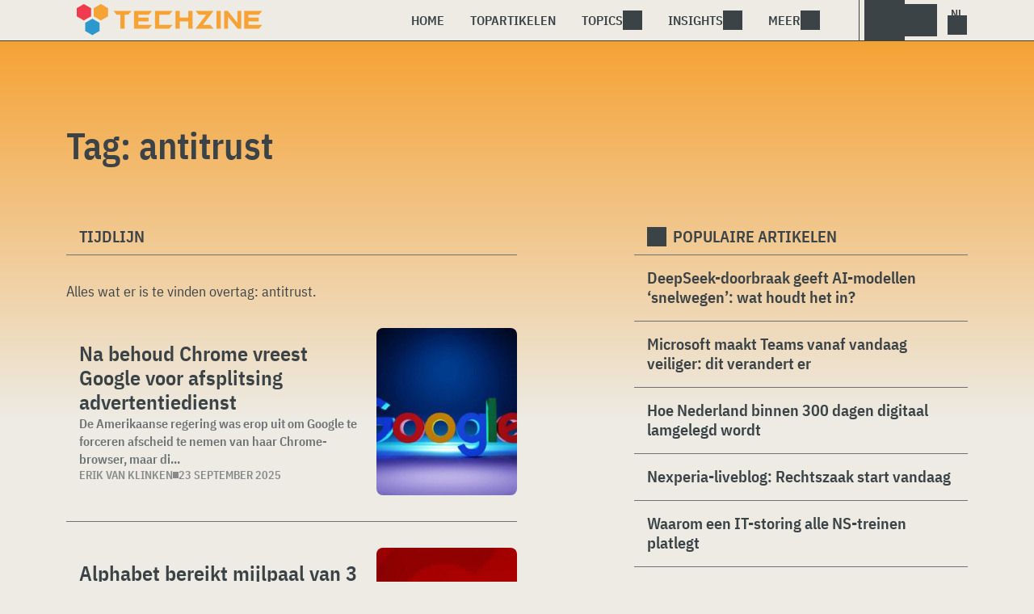

--- FILE ---
content_type: text/html; charset=UTF-8
request_url: https://www.techzine.nl/tag/antitrust/
body_size: 12362
content:
<!DOCTYPE html>
<html class="theme-light" lang="nl-NL" prefix="og: http://ogp.me/ns#">
<head>
<meta charset="UTF-8">
<meta name="viewport" content="width=device-width, initial-scale=1">
<meta name="referrer" content="always">
    <link rel="apple-touch-icon" sizes="180x180" href="/wp-content/icons/apple-touch-icon.png">
    <link rel="icon" type="image/png" sizes="32x32" href="/wp-content/icons/favicon-32x32.png">
    <link rel="icon" type="image/png" sizes="16x16" href="/wp-content/icons/favicon-16x16.png">
    <link rel="manifest" href="/wp-content/icons/site.webmanifest">
    <link rel="mask-icon" href="/wp-content/icons/safari-pinned-tab.svg" color="#f6a234">
    <link rel="shortcut icon" href="/wp-content/icons/favicon.ico">
    <meta name="msapplication-TileColor" content="#f6a234">
    <meta name="msapplication-config" content="/wp-content/icons/browserconfig.xml">
    <meta name="theme-color" content="#f6a234">
    <link rel="profile" href="http://gmpg.org/xfn/11">
    <link rel="preconnect" href="https://cdn-cookieyes.com" />
<link rel="preconnect" href="https://service.techzine.nl" />
<link rel="preconnect" href="https://www.ictmagazine.nl" />
<link rel="preconnect" href="https://media.dolphin.pub" />
<link rel="preconnect" href="https://snap.licdn.com" /><meta name='robots' content='noindex, follow' />

	<!-- This site is optimized with the Yoast SEO Premium plugin v26.4 (Yoast SEO v26.4) - https://yoast.com/wordpress/plugins/seo/ -->
	<title>antitrust Archieven - Techzine.nl</title>
	<meta name="description" content="Een overzicht van alle artikelen met de Tag: antitrust" />
	<meta property="og:locale" content="nl_NL" />
	<meta property="og:type" content="article" />
	<meta property="og:title" content="antitrust Archieven" />
	<meta property="og:description" content="Een overzicht van alle artikelen met de Tag: antitrust" />
	<meta property="og:url" content="https://www.techzine.nl/tag/antitrust/" />
	<meta property="og:site_name" content="Techzine.nl" />
	<meta property="og:image" content="https://www.techzine.nl/wp-content/uploads/2022/03/logo.png" />
	<meta property="og:image:width" content="1176" />
	<meta property="og:image:height" content="200" />
	<meta property="og:image:type" content="image/png" />
	<meta name="twitter:card" content="summary_large_image" />
	<meta name="twitter:site" content="@techzine" />
	<script type="application/ld+json" class="yoast-schema-graph">{"@context":"https://schema.org","@graph":[{"@type":"CollectionPage","@id":"https://www.techzine.nl/tag/antitrust/","url":"https://www.techzine.nl/tag/antitrust/","name":"antitrust Archieven - Techzine.nl","isPartOf":{"@id":"https://www.techzine.nl/#website"},"primaryImageOfPage":{"@id":"https://www.techzine.nl/tag/antitrust/#primaryimage"},"image":{"@id":"https://www.techzine.nl/tag/antitrust/#primaryimage"},"thumbnailUrl":"https://www.techzine.nl/wp-content/uploads/2025/09/google.jpg","description":"Een overzicht van alle artikelen met de Tag: antitrust","breadcrumb":{"@id":"https://www.techzine.nl/tag/antitrust/#breadcrumb"},"inLanguage":"nl-NL"},{"@type":"ImageObject","inLanguage":"nl-NL","@id":"https://www.techzine.nl/tag/antitrust/#primaryimage","url":"https://www.techzine.nl/wp-content/uploads/2025/09/google.jpg","contentUrl":"https://www.techzine.nl/wp-content/uploads/2025/09/google.jpg","width":1065,"height":666,"caption":"Het Google-logo in veelkleurige 3D-letters wordt weergegeven tegen een blauwe achtergrond met kleurverloop en een zachte schaduw eronder."},{"@type":"BreadcrumbList","@id":"https://www.techzine.nl/tag/antitrust/#breadcrumb","itemListElement":[{"@type":"ListItem","position":1,"name":"Techzine","item":"https://www.techzine.nl/"},{"@type":"ListItem","position":2,"name":"antitrust"}]},{"@type":"WebSite","@id":"https://www.techzine.nl/#website","url":"https://www.techzine.nl/","name":"Techzine.nl","description":"Your single source of truth","publisher":{"@id":"https://www.techzine.nl/#organization"},"potentialAction":[{"@type":"SearchAction","target":{"@type":"EntryPoint","urlTemplate":"https://www.techzine.nl/?s={search_term_string}"},"query-input":{"@type":"PropertyValueSpecification","valueRequired":true,"valueName":"search_term_string"}}],"inLanguage":"nl-NL"},{"@type":"Organization","@id":"https://www.techzine.nl/#organization","name":"Techzine","alternateName":"Dolphin Publications","url":"https://www.techzine.nl/","logo":{"@type":"ImageObject","inLanguage":"nl-NL","@id":"https://www.techzine.nl/#/schema/logo/image/","url":"https://www.techzine.nl/wp-content/uploads/2024/07/icon.png","contentUrl":"https://www.techzine.nl/wp-content/uploads/2024/07/icon.png","width":500,"height":500,"caption":"Techzine"},"image":{"@id":"https://www.techzine.nl/#/schema/logo/image/"},"sameAs":["https://www.facebook.com/techzinenl/","https://x.com/techzine","https://www.instagram.com/techzine/","https://www.linkedin.com/company/techzine-nl","https://www.youtube.com/user/techzine"],"description":"Uitgever van meerdere IT-titels in meerdere talen; Techzine en ICTMagazine","email":"info@dolphin.pub","telephone":"+31736233237","legalName":"Dolphin Publications B.V.","foundingDate":"2002-09-26","vatID":"NL861392978B01","numberOfEmployees":{"@type":"QuantitativeValue","minValue":"11","maxValue":"50"}}]}</script>
	<!-- / Yoast SEO Premium plugin. -->


<link rel='dns-prefetch' href='//www.techzine.nl' />
<link rel="alternate" type="application/rss+xml" title="Techzine.nl &raquo; feed" href="https://www.techzine.nl/feed/" />
<style type="text/css">.brave_popup{display:none}</style><script data-no-optimize="1"> var brave_popup_data = {}; var bravepop_emailValidation=false; var brave_popup_videos = {};  var brave_popup_formData = {};var brave_popup_adminUser = false; var brave_popup_pageInfo = {"type":"tag","pageID":"","singleType":""};  var bravepop_emailSuggestions={};</script><style id='wp-img-auto-sizes-contain-inline-css' type='text/css'>
img:is([sizes=auto i],[sizes^="auto," i]){contain-intrinsic-size:3000px 1500px}
/*# sourceURL=wp-img-auto-sizes-contain-inline-css */
</style>
<style id='wp-block-library-inline-css' type='text/css'>
:root{--wp-block-synced-color:#7a00df;--wp-block-synced-color--rgb:122,0,223;--wp-bound-block-color:var(--wp-block-synced-color);--wp-editor-canvas-background:#ddd;--wp-admin-theme-color:#007cba;--wp-admin-theme-color--rgb:0,124,186;--wp-admin-theme-color-darker-10:#006ba1;--wp-admin-theme-color-darker-10--rgb:0,107,160.5;--wp-admin-theme-color-darker-20:#005a87;--wp-admin-theme-color-darker-20--rgb:0,90,135;--wp-admin-border-width-focus:2px}@media (min-resolution:192dpi){:root{--wp-admin-border-width-focus:1.5px}}.wp-element-button{cursor:pointer}:root .has-very-light-gray-background-color{background-color:#eee}:root .has-very-dark-gray-background-color{background-color:#313131}:root .has-very-light-gray-color{color:#eee}:root .has-very-dark-gray-color{color:#313131}:root .has-vivid-green-cyan-to-vivid-cyan-blue-gradient-background{background:linear-gradient(135deg,#00d084,#0693e3)}:root .has-purple-crush-gradient-background{background:linear-gradient(135deg,#34e2e4,#4721fb 50%,#ab1dfe)}:root .has-hazy-dawn-gradient-background{background:linear-gradient(135deg,#faaca8,#dad0ec)}:root .has-subdued-olive-gradient-background{background:linear-gradient(135deg,#fafae1,#67a671)}:root .has-atomic-cream-gradient-background{background:linear-gradient(135deg,#fdd79a,#004a59)}:root .has-nightshade-gradient-background{background:linear-gradient(135deg,#330968,#31cdcf)}:root .has-midnight-gradient-background{background:linear-gradient(135deg,#020381,#2874fc)}:root{--wp--preset--font-size--normal:16px;--wp--preset--font-size--huge:42px}.has-regular-font-size{font-size:1em}.has-larger-font-size{font-size:2.625em}.has-normal-font-size{font-size:var(--wp--preset--font-size--normal)}.has-huge-font-size{font-size:var(--wp--preset--font-size--huge)}.has-text-align-center{text-align:center}.has-text-align-left{text-align:left}.has-text-align-right{text-align:right}.has-fit-text{white-space:nowrap!important}#end-resizable-editor-section{display:none}.aligncenter{clear:both}.items-justified-left{justify-content:flex-start}.items-justified-center{justify-content:center}.items-justified-right{justify-content:flex-end}.items-justified-space-between{justify-content:space-between}.screen-reader-text{border:0;clip-path:inset(50%);height:1px;margin:-1px;overflow:hidden;padding:0;position:absolute;width:1px;word-wrap:normal!important}.screen-reader-text:focus{background-color:#ddd;clip-path:none;color:#444;display:block;font-size:1em;height:auto;left:5px;line-height:normal;padding:15px 23px 14px;text-decoration:none;top:5px;width:auto;z-index:100000}html :where(.has-border-color){border-style:solid}html :where([style*=border-top-color]){border-top-style:solid}html :where([style*=border-right-color]){border-right-style:solid}html :where([style*=border-bottom-color]){border-bottom-style:solid}html :where([style*=border-left-color]){border-left-style:solid}html :where([style*=border-width]){border-style:solid}html :where([style*=border-top-width]){border-top-style:solid}html :where([style*=border-right-width]){border-right-style:solid}html :where([style*=border-bottom-width]){border-bottom-style:solid}html :where([style*=border-left-width]){border-left-style:solid}html :where(img[class*=wp-image-]){height:auto;max-width:100%}:where(figure){margin:0 0 1em}html :where(.is-position-sticky){--wp-admin--admin-bar--position-offset:var(--wp-admin--admin-bar--height,0px)}@media screen and (max-width:600px){html :where(.is-position-sticky){--wp-admin--admin-bar--position-offset:0px}}

/*# sourceURL=wp-block-library-inline-css */
</style><style id='global-styles-inline-css' type='text/css'>
:root{--wp--preset--aspect-ratio--square: 1;--wp--preset--aspect-ratio--4-3: 4/3;--wp--preset--aspect-ratio--3-4: 3/4;--wp--preset--aspect-ratio--3-2: 3/2;--wp--preset--aspect-ratio--2-3: 2/3;--wp--preset--aspect-ratio--16-9: 16/9;--wp--preset--aspect-ratio--9-16: 9/16;--wp--preset--color--black: #000000;--wp--preset--color--cyan-bluish-gray: #abb8c3;--wp--preset--color--white: #ffffff;--wp--preset--color--pale-pink: #f78da7;--wp--preset--color--vivid-red: #cf2e2e;--wp--preset--color--luminous-vivid-orange: #ff6900;--wp--preset--color--luminous-vivid-amber: #fcb900;--wp--preset--color--light-green-cyan: #7bdcb5;--wp--preset--color--vivid-green-cyan: #00d084;--wp--preset--color--pale-cyan-blue: #8ed1fc;--wp--preset--color--vivid-cyan-blue: #0693e3;--wp--preset--color--vivid-purple: #9b51e0;--wp--preset--gradient--vivid-cyan-blue-to-vivid-purple: linear-gradient(135deg,rgb(6,147,227) 0%,rgb(155,81,224) 100%);--wp--preset--gradient--light-green-cyan-to-vivid-green-cyan: linear-gradient(135deg,rgb(122,220,180) 0%,rgb(0,208,130) 100%);--wp--preset--gradient--luminous-vivid-amber-to-luminous-vivid-orange: linear-gradient(135deg,rgb(252,185,0) 0%,rgb(255,105,0) 100%);--wp--preset--gradient--luminous-vivid-orange-to-vivid-red: linear-gradient(135deg,rgb(255,105,0) 0%,rgb(207,46,46) 100%);--wp--preset--gradient--very-light-gray-to-cyan-bluish-gray: linear-gradient(135deg,rgb(238,238,238) 0%,rgb(169,184,195) 100%);--wp--preset--gradient--cool-to-warm-spectrum: linear-gradient(135deg,rgb(74,234,220) 0%,rgb(151,120,209) 20%,rgb(207,42,186) 40%,rgb(238,44,130) 60%,rgb(251,105,98) 80%,rgb(254,248,76) 100%);--wp--preset--gradient--blush-light-purple: linear-gradient(135deg,rgb(255,206,236) 0%,rgb(152,150,240) 100%);--wp--preset--gradient--blush-bordeaux: linear-gradient(135deg,rgb(254,205,165) 0%,rgb(254,45,45) 50%,rgb(107,0,62) 100%);--wp--preset--gradient--luminous-dusk: linear-gradient(135deg,rgb(255,203,112) 0%,rgb(199,81,192) 50%,rgb(65,88,208) 100%);--wp--preset--gradient--pale-ocean: linear-gradient(135deg,rgb(255,245,203) 0%,rgb(182,227,212) 50%,rgb(51,167,181) 100%);--wp--preset--gradient--electric-grass: linear-gradient(135deg,rgb(202,248,128) 0%,rgb(113,206,126) 100%);--wp--preset--gradient--midnight: linear-gradient(135deg,rgb(2,3,129) 0%,rgb(40,116,252) 100%);--wp--preset--font-size--small: 13px;--wp--preset--font-size--medium: 20px;--wp--preset--font-size--large: 36px;--wp--preset--font-size--x-large: 42px;--wp--preset--spacing--20: 0.44rem;--wp--preset--spacing--30: 0.67rem;--wp--preset--spacing--40: 1rem;--wp--preset--spacing--50: 1.5rem;--wp--preset--spacing--60: 2.25rem;--wp--preset--spacing--70: 3.38rem;--wp--preset--spacing--80: 5.06rem;--wp--preset--shadow--natural: 6px 6px 9px rgba(0, 0, 0, 0.2);--wp--preset--shadow--deep: 12px 12px 50px rgba(0, 0, 0, 0.4);--wp--preset--shadow--sharp: 6px 6px 0px rgba(0, 0, 0, 0.2);--wp--preset--shadow--outlined: 6px 6px 0px -3px rgb(255, 255, 255), 6px 6px rgb(0, 0, 0);--wp--preset--shadow--crisp: 6px 6px 0px rgb(0, 0, 0);}:where(.is-layout-flex){gap: 0.5em;}:where(.is-layout-grid){gap: 0.5em;}body .is-layout-flex{display: flex;}.is-layout-flex{flex-wrap: wrap;align-items: center;}.is-layout-flex > :is(*, div){margin: 0;}body .is-layout-grid{display: grid;}.is-layout-grid > :is(*, div){margin: 0;}:where(.wp-block-columns.is-layout-flex){gap: 2em;}:where(.wp-block-columns.is-layout-grid){gap: 2em;}:where(.wp-block-post-template.is-layout-flex){gap: 1.25em;}:where(.wp-block-post-template.is-layout-grid){gap: 1.25em;}.has-black-color{color: var(--wp--preset--color--black) !important;}.has-cyan-bluish-gray-color{color: var(--wp--preset--color--cyan-bluish-gray) !important;}.has-white-color{color: var(--wp--preset--color--white) !important;}.has-pale-pink-color{color: var(--wp--preset--color--pale-pink) !important;}.has-vivid-red-color{color: var(--wp--preset--color--vivid-red) !important;}.has-luminous-vivid-orange-color{color: var(--wp--preset--color--luminous-vivid-orange) !important;}.has-luminous-vivid-amber-color{color: var(--wp--preset--color--luminous-vivid-amber) !important;}.has-light-green-cyan-color{color: var(--wp--preset--color--light-green-cyan) !important;}.has-vivid-green-cyan-color{color: var(--wp--preset--color--vivid-green-cyan) !important;}.has-pale-cyan-blue-color{color: var(--wp--preset--color--pale-cyan-blue) !important;}.has-vivid-cyan-blue-color{color: var(--wp--preset--color--vivid-cyan-blue) !important;}.has-vivid-purple-color{color: var(--wp--preset--color--vivid-purple) !important;}.has-black-background-color{background-color: var(--wp--preset--color--black) !important;}.has-cyan-bluish-gray-background-color{background-color: var(--wp--preset--color--cyan-bluish-gray) !important;}.has-white-background-color{background-color: var(--wp--preset--color--white) !important;}.has-pale-pink-background-color{background-color: var(--wp--preset--color--pale-pink) !important;}.has-vivid-red-background-color{background-color: var(--wp--preset--color--vivid-red) !important;}.has-luminous-vivid-orange-background-color{background-color: var(--wp--preset--color--luminous-vivid-orange) !important;}.has-luminous-vivid-amber-background-color{background-color: var(--wp--preset--color--luminous-vivid-amber) !important;}.has-light-green-cyan-background-color{background-color: var(--wp--preset--color--light-green-cyan) !important;}.has-vivid-green-cyan-background-color{background-color: var(--wp--preset--color--vivid-green-cyan) !important;}.has-pale-cyan-blue-background-color{background-color: var(--wp--preset--color--pale-cyan-blue) !important;}.has-vivid-cyan-blue-background-color{background-color: var(--wp--preset--color--vivid-cyan-blue) !important;}.has-vivid-purple-background-color{background-color: var(--wp--preset--color--vivid-purple) !important;}.has-black-border-color{border-color: var(--wp--preset--color--black) !important;}.has-cyan-bluish-gray-border-color{border-color: var(--wp--preset--color--cyan-bluish-gray) !important;}.has-white-border-color{border-color: var(--wp--preset--color--white) !important;}.has-pale-pink-border-color{border-color: var(--wp--preset--color--pale-pink) !important;}.has-vivid-red-border-color{border-color: var(--wp--preset--color--vivid-red) !important;}.has-luminous-vivid-orange-border-color{border-color: var(--wp--preset--color--luminous-vivid-orange) !important;}.has-luminous-vivid-amber-border-color{border-color: var(--wp--preset--color--luminous-vivid-amber) !important;}.has-light-green-cyan-border-color{border-color: var(--wp--preset--color--light-green-cyan) !important;}.has-vivid-green-cyan-border-color{border-color: var(--wp--preset--color--vivid-green-cyan) !important;}.has-pale-cyan-blue-border-color{border-color: var(--wp--preset--color--pale-cyan-blue) !important;}.has-vivid-cyan-blue-border-color{border-color: var(--wp--preset--color--vivid-cyan-blue) !important;}.has-vivid-purple-border-color{border-color: var(--wp--preset--color--vivid-purple) !important;}.has-vivid-cyan-blue-to-vivid-purple-gradient-background{background: var(--wp--preset--gradient--vivid-cyan-blue-to-vivid-purple) !important;}.has-light-green-cyan-to-vivid-green-cyan-gradient-background{background: var(--wp--preset--gradient--light-green-cyan-to-vivid-green-cyan) !important;}.has-luminous-vivid-amber-to-luminous-vivid-orange-gradient-background{background: var(--wp--preset--gradient--luminous-vivid-amber-to-luminous-vivid-orange) !important;}.has-luminous-vivid-orange-to-vivid-red-gradient-background{background: var(--wp--preset--gradient--luminous-vivid-orange-to-vivid-red) !important;}.has-very-light-gray-to-cyan-bluish-gray-gradient-background{background: var(--wp--preset--gradient--very-light-gray-to-cyan-bluish-gray) !important;}.has-cool-to-warm-spectrum-gradient-background{background: var(--wp--preset--gradient--cool-to-warm-spectrum) !important;}.has-blush-light-purple-gradient-background{background: var(--wp--preset--gradient--blush-light-purple) !important;}.has-blush-bordeaux-gradient-background{background: var(--wp--preset--gradient--blush-bordeaux) !important;}.has-luminous-dusk-gradient-background{background: var(--wp--preset--gradient--luminous-dusk) !important;}.has-pale-ocean-gradient-background{background: var(--wp--preset--gradient--pale-ocean) !important;}.has-electric-grass-gradient-background{background: var(--wp--preset--gradient--electric-grass) !important;}.has-midnight-gradient-background{background: var(--wp--preset--gradient--midnight) !important;}.has-small-font-size{font-size: var(--wp--preset--font-size--small) !important;}.has-medium-font-size{font-size: var(--wp--preset--font-size--medium) !important;}.has-large-font-size{font-size: var(--wp--preset--font-size--large) !important;}.has-x-large-font-size{font-size: var(--wp--preset--font-size--x-large) !important;}
/*# sourceURL=global-styles-inline-css */
</style>

<style id='classic-theme-styles-inline-css' type='text/css'>
/*! This file is auto-generated */
.wp-block-button__link{color:#fff;background-color:#32373c;border-radius:9999px;box-shadow:none;text-decoration:none;padding:calc(.667em + 2px) calc(1.333em + 2px);font-size:1.125em}.wp-block-file__button{background:#32373c;color:#fff;text-decoration:none}
/*# sourceURL=/wp-includes/css/classic-themes.min.css */
</style>
<link rel='stylesheet' id='ep_general_styles-css' href='https://www.techzine.nl/wp-content/plugins/elasticpress/dist/css/general-styles.css?ver=66295efe92a630617c00' type='text/css' media='all' />
<link rel='stylesheet' id='techzinev11-style-css' href='https://www.techzine.nl/wp-content/themes/techzinev11/css/style.css?ver=2025071605' type='text/css' media='screen' />
<link rel='stylesheet' id='techzinev11-style-mobile-css' href='https://www.techzine.nl/wp-content/themes/techzinev11/css/style-mobile.css?ver=2025071605' type='text/css' media='screen and (max-width: 1023.9px)' />
<script type="text/javascript" src="https://www.techzine.nl/wp-includes/js/jquery/jquery.min.js?ver=3.7.1" id="jquery-core-js"></script>
<script type="text/javascript" src="https://www.techzine.nl/wp-includes/js/jquery/jquery-migrate.min.js?ver=3.4.1" id="jquery-migrate-js"></script>
<script type="text/javascript">
	var crph = null; var e=window;
	(function(e,t,o,n,p,r,i){e.crpAlias=n;e[e.crpAlias]=e[e.crpAlias]||function(){(e[e.crpAlias].q=e[e.crpAlias].q||[]).push(arguments)};e[e.crpAlias].l=(new Date).getTime();r=t.createElement("script");r.src=o;r.async=true;i=t.getElementsByTagName("script")[0];i.parentNode.insertBefore(r,i)})(window,document,"https://service.techzine.nl/js/events.js","crp"); crph=window.location.toString().match('crph=(.*?)(&|$)')||null; if(crph!=null){crph=crph[1];}else{crph='';}crp('track', crph);
	 
</script><script>var _aso = _aso || {}; _aso.cmp = true; _aso.no_campaign_dups = true; var screenWidth = window.innerWidth || document.documentElement.clientWidth || document.body.clientWidth;</script>

<script id="cookieyes" async type="text/javascript" src="https://cdn-cookieyes.com/client_data/91d79bda1b79f392a9281f2d/script.js"></script>
<script defer data-domain="techzine.nl" src="https://service.techzine.nl/pl/script.js"></script>
<script data-cfasync="false" async src="https://media.dolphin.pub/js/code.min.js"></script>




<link rel="icon" href="https://www.techzine.nl/wp-content/uploads/2024/06/cropped-icon-32x32.png" sizes="32x32" />
<link rel="icon" href="https://www.techzine.nl/wp-content/uploads/2024/06/cropped-icon-192x192.png" sizes="192x192" />
<link rel="apple-touch-icon" href="https://www.techzine.nl/wp-content/uploads/2024/06/cropped-icon-180x180.png" />
<meta name="msapplication-TileImage" content="https://www.techzine.nl/wp-content/uploads/2024/06/cropped-icon-270x270.png" />
<link rel='stylesheet' id='bravepop_front_css-css' href='https://www.techzine.nl/wp-content/plugins/bravepopup-pro/assets/css/frontend.min.css?ver=6.9' type='text/css' media='all' />
</head>
<body class="archive tag tag-antitrust tag-7239 wp-theme-techzinev11 techzinenl">
    <header class="site-header" id="header">
        <a class="skip-link screen-reader-text" href="#main">Skip to content</a>
        <div class="header-wrapper">
            <div class="container">
                <div id="logo"><a href="https://www.techzine.nl/" rel="home">
                                    <span>Techzine Nederland</span>
                                </a></div>
                <div id="menu">
                    <div class="button dropdown-toggle navbar-toggle" data-bs-toggle="dropdown" data-bs-target=".nav-dropdown"><span></span></div>
                    <nav id="site-navigation" class="dropdown-menu depth_0 nav-dropdown">
                        <form action="/" method="get" class="mobilesearch">
                            <input type="text" name="s" id="s" value="" placeholder="Search for...">
                            <button type="submit" class="search_icon"></button>
                            <input type="hidden" name="years" value="2026,2025,2024,2023,2022">
                        </form>
                        <ul id="menu-master" class="navbar-nav "><li  id="menu-item-481208" class="menu-item menu-item-type-custom menu-item-object-custom nav-item nav-item-481208"><a href="/" class="nav-link ">Home</a></li>
<li  id="menu-item-481219" class="menu-item menu-item-type-post_type menu-item-object-page nav-item nav-item-481219"><a href="https://www.techzine.nl/topstories/" class="nav-link ">Topartikelen</a></li>
<li  id="menu-item-481218" class="menu-item menu-item-type-custom menu-item-object-custom menu-item-has-children dropdown nav-item nav-item-481218"><a href="#" class="nav-link  dropdown-toggle" data-bs-toggle="dropdown" aria-haspopup="true" aria-expanded="false">Topics</a>
<ul class="dropdown-menu  depth_0">
	<li  id="menu-item-481209" class="menu-item menu-item-type-taxonomy menu-item-object-category nav-item nav-item-481209"><a href="https://www.techzine.nl/analytics/" class="dropdown-item ">Analytics</a></li>
	<li  id="menu-item-481210" class="menu-item menu-item-type-taxonomy menu-item-object-category nav-item nav-item-481210"><a href="https://www.techzine.nl/applications/" class="dropdown-item ">Applications</a></li>
	<li  id="menu-item-481211" class="menu-item menu-item-type-taxonomy menu-item-object-category nav-item nav-item-481211"><a href="https://www.techzine.nl/collaboration/" class="dropdown-item ">Collaboration</a></li>
	<li  id="menu-item-481212" class="menu-item menu-item-type-taxonomy menu-item-object-category nav-item nav-item-481212"><a href="https://www.techzine.nl/data-management/" class="dropdown-item ">Data Management</a></li>
	<li  id="menu-item-481213" class="menu-item menu-item-type-taxonomy menu-item-object-category nav-item nav-item-481213"><a href="https://www.techzine.nl/devices/" class="dropdown-item ">Devices</a></li>
	<li  id="menu-item-481214" class="menu-item menu-item-type-taxonomy menu-item-object-category nav-item nav-item-481214"><a href="https://www.techzine.nl/devops/" class="dropdown-item ">Devops</a></li>
	<li  id="menu-item-481215" class="menu-item menu-item-type-taxonomy menu-item-object-category nav-item nav-item-481215"><a href="https://www.techzine.nl/infrastructure/" class="dropdown-item ">Infrastructure</a></li>
	<li  id="menu-item-481216" class="menu-item menu-item-type-taxonomy menu-item-object-category nav-item nav-item-481216"><a href="https://www.techzine.nl/privacy-compliance/" class="dropdown-item ">Privacy &amp; Compliance</a></li>
	<li  id="menu-item-481217" class="menu-item menu-item-type-taxonomy menu-item-object-category nav-item nav-item-481217"><a href="https://www.techzine.nl/security/" class="dropdown-item ">Security</a></li>
</ul>
</li>
<li  id="menu-item-481220" class="menu-item menu-item-type-custom menu-item-object-custom menu-item-has-children dropdown nav-item nav-item-481220"><a href="#" class="nav-link  dropdown-toggle" data-bs-toggle="dropdown" aria-haspopup="true" aria-expanded="false">Insights</a>
<ul class="dropdown-menu  depth_0">
	<li  id="menu-item-481224" class="menu-item menu-item-type-post_type menu-item-object-page nav-item nav-item-481224"><a href="https://www.techzine.nl/insights/" class="dropdown-item ">Alle Insights</a></li>
	<li  id="menu-item-561617" class="menu-item menu-item-type-taxonomy menu-item-object-insights nav-item nav-item-561617"><a href="https://www.techzine.nl/insights/agentic-ai/" class="dropdown-item ">Agentic AI</a></li>
	<li  id="menu-item-549657" class="menu-item menu-item-type-taxonomy menu-item-object-insights nav-item nav-item-549657"><a href="https://www.techzine.nl/insights/analytics/" class="dropdown-item ">Analytics</a></li>
	<li  id="menu-item-548659" class="menu-item menu-item-type-taxonomy menu-item-object-insights nav-item nav-item-548659"><a href="https://www.techzine.nl/insights/cloud-erp/" class="dropdown-item ">Cloud ERP</a></li>
	<li  id="menu-item-554651" class="menu-item menu-item-type-taxonomy menu-item-object-insights nav-item nav-item-554651"><a href="https://www.techzine.nl/insights/data-fabrics/" class="dropdown-item ">Data Fabrics</a></li>
	<li  id="menu-item-547977" class="menu-item menu-item-type-taxonomy menu-item-object-insights nav-item nav-item-547977"><a href="https://www.techzine.nl/insights/generatieve-ai/" class="dropdown-item ">Generatieve AI</a></li>
	<li  id="menu-item-547978" class="menu-item menu-item-type-taxonomy menu-item-object-insights nav-item nav-item-547978"><a href="https://www.techzine.nl/insights/it-in-retail/" class="dropdown-item ">IT in Retail</a></li>
	<li  id="menu-item-549125" class="menu-item menu-item-type-taxonomy menu-item-object-insights nav-item nav-item-549125"><a href="https://www.techzine.nl/insights/nis2/" class="dropdown-item ">NIS2</a></li>
	<li  id="menu-item-564623" class="menu-item menu-item-type-taxonomy menu-item-object-insights nav-item nav-item-564623"><a href="https://www.techzine.nl/insights/rsac-2025-conference/" class="dropdown-item ">RSAC 2025 Conference</a></li>
	<li  id="menu-item-548658" class="menu-item menu-item-type-taxonomy menu-item-object-insights nav-item nav-item-548658"><a href="https://www.techzine.nl/insights/security-platforms/" class="dropdown-item ">Security Platforms</a></li>
	<li  id="menu-item-554652" class="menu-item menu-item-type-taxonomy menu-item-object-insights nav-item nav-item-554652"><a href="https://www.techzine.nl/insights/sentinelone-de-kracht-van-een-securityplatform/" class="dropdown-item ">SentinelOne</a></li>
</ul>
</li>
<li  id="menu-item-400344" class="menu-item menu-item-type-custom menu-item-object-custom menu-item-has-children dropdown nav-item nav-item-400344"><a href="#" class="nav-link  dropdown-toggle" data-bs-toggle="dropdown" aria-haspopup="true" aria-expanded="false">Meer</a>
<ul class="dropdown-menu  depth_0">
	<li  id="menu-item-432027" class="menu-item menu-item-type-custom menu-item-object-custom nav-item nav-item-432027"><a href="https://www.dolphin.pub" class="dropdown-item ">Word een partner</a></li>
	<li  id="menu-item-432441" class="menu-item menu-item-type-custom menu-item-object-custom nav-item nav-item-432441"><a href="https://www.techzine.nl/over-ons" class="dropdown-item ">Over ons</a></li>
	<li  id="menu-item-432030" class="menu-item menu-item-type-post_type menu-item-object-page nav-item nav-item-432030"><a href="https://www.techzine.nl/contact/" class="dropdown-item ">Contact opnemen</a></li>
	<li  id="menu-item-432029" class="menu-item menu-item-type-post_type menu-item-object-page nav-item nav-item-432029"><a href="https://www.techzine.nl/conditions/" class="dropdown-item ">Algemene voorwaarden</a></li>
	<li  id="menu-item-432028" class="menu-item menu-item-type-post_type menu-item-object-page menu-item-privacy-policy nav-item nav-item-432028"><a href="https://www.techzine.nl/privacy/" class="dropdown-item ">Privacyverklaring</a></li>
</ul>
</li>
</ul>                    </nav>
                    <div class="search_menu_container">
                        <div class="dropdown-toggle search-toggle" data-bs-toggle="dropdown" data-bs-target=".search-dropdown"></div>
                        <div id="search_menu" class="dropdown-menu depth_0 search-dropdown">
                            <form action="/" method="get">
                                    <input type="text" name="s" id="s" value="" placeholder="Search for...">
                                    <button type="submit" class="search_icon"></button>
                                    <input type="hidden" name="years" value="2026,2025,2024">
                            </form>
                        </div>
                    </div>
                    <div class="lights-out"></div>
                    <div class="dropdown-toggle lang-toggle techzinenl" data-bs-toggle="dropdown" data-bs-target=".lang-dropdown"><span></span></div>
                    <div id="lang" class="dropdown-menu depth_0 lang-dropdown">
                        <ul>
                            <li><a href="https://www.techzine.eu" class="tzlink" rel="external">Techzine Global</a></li>
                            <li><a href="https://www.techzine.nl" class="tzlink" rel="external">Techzine Nederland</a></li>
                            <li><a href="https://www.techzine.be" class="tzlink" rel="external">Techzine België</a></li>
                            <li><a href="https://www.techzine.tv" class="tzlink" rel="external">Techzine TV</a></li>
                            <li><div class="divider"></div></li>
                            <li><a href="https://www.ictmagazine.nl" class="ictmaglink" rel="external">ICTMagazine Nederland</a></li>
                            <li><a href="https://www.ictmagazine.nl" class="ictmaglink"  rel="external">ICTMagazine België</a></li>
                        </ul>
                    </div>
                </div>
            </div>
        </div>
        
<div id="breadcrumbs"><span><span><a href="https://www.techzine.nl/">Techzine</a></span>  <span class="breadcrumb_last" aria-current="page">antitrust</span></span></div>
    </header>

	<div id="content" class="site-content">
        <div class="color_bar"></div>    <main id="main" class="site-main page" role="main">
        <div class="container">
            <h1 class="entry-title">Tag: <span>antitrust</span></h1>
        </div>
                <div class="container chimney">
                        <div id="first_chimney">
                <script>
                    if(screenWidth >= 1000) {
                        var banelm = document.createElement("ins");
                        banelm.setAttribute("data-zone", "99573");
                        banelm.classList.add("aso-zone");
                        document.getElementById('first_chimney').appendChild(banelm);
                    }
                    if(screenWidth < 1000) {
                        var banelm = document.createElement("ins");
                        banelm.setAttribute("data-zone", "99572");
                        banelm.classList.add("aso-zone");
                        document.getElementById('first_chimney').appendChild(banelm);
                    }
                </script>
            </div>
                    </div>
        <div class="columns container">
            <section class="timeline">
                <h2 class="section-link">
                    Tijdlijn                </h2>
                <div class="entry-content">
                    <p>Alles wat er is te vinden overtag: <span>antitrust</span>.</p>                </div>

                            <article id="post-569922" class="article-list news post-569922 type-news status-publish has-post-thumbnail category-privacy-compliance tag-advertenties tag-adx tag-antitrust tag-big-tech tag-chrome tag-doj tag-google tag-monopolie">
    <a href="https://www.techzine.nl/nieuws/privacy-compliance/569922/na-behoud-chrome-vreest-google-voor-afsplitsing-advertentiedienst/" class="img-link" title="Na behoud Chrome vreest Google voor afsplitsing advertentiedienst">
        <img width="450" height="281" src="https://www.techzine.nl/wp-content/uploads/2025/09/google-450x281.jpg" class="cover wp-post-image" alt="Na behoud Chrome vreest Google voor afsplitsing advertentiedienst" loading="lazy" decoding="async" srcset="https://www.techzine.nl/wp-content/uploads/2025/09/google-450x281.jpg 450w, https://www.techzine.nl/wp-content/uploads/2025/09/google-768x480.jpg 768w, https://www.techzine.nl/wp-content/uploads/2025/09/google.jpg 1065w" sizes="auto, (max-width: 450px) 100vw, 450px" />    </a>
    <div class="content">
        <span class="article-type"></span>
        <a href="https://www.techzine.nl/nieuws/privacy-compliance/569922/na-behoud-chrome-vreest-google-voor-afsplitsing-advertentiedienst/" title="Na behoud Chrome vreest Google voor afsplitsing advertentiedienst">
            <h2>Na behoud Chrome vreest Google voor afsplitsing advertentiedienst</h2>
        </a>
                    <p class="entry-content">
De Amerikaanse regering was erop uit om Google te forceren afscheid te nemen van haar Chrome-browser, maar di...</p>
                <div class="meta">
            <span class="author"><a href="https://www.techzine.nl/author/erik-van-klinken/">Erik van Klinken</a></span>            <span class="divider"></span>
            <span class="date">23 september 2025</span>
        </div>
    </div>
</article><div class="divider"></div><article id="post-569610" class="article-list news post-569610 type-news status-publish has-post-thumbnail category-infrastructure tag-ai tag-alphabet tag-antitrust tag-artificial-intelligence tag-cloud-computing tag-google">
    <a href="https://www.techzine.nl/nieuws/infrastructure/569610/alphabet-bereikt-mijlpaal-van-3-biljoen-marktwaarde/" class="img-link" title="Alphabet bereikt mijlpaal van 3 biljoen marktwaarde">
        <img width="300" height="196" src="https://www.techzine.nl/wp-content/uploads/2022/02/shutterstock_1978714172-300x196.jpg" class="cover wp-post-image" alt="Alphabet bereikt mijlpaal van 3 biljoen marktwaarde" loading="lazy" decoding="async" srcset="https://www.techzine.nl/wp-content/uploads/2022/02/shutterstock_1978714172-300x196.jpg 300w, https://www.techzine.nl/wp-content/uploads/2022/02/shutterstock_1978714172-768x502.jpg 768w, https://www.techzine.nl/wp-content/uploads/2022/02/shutterstock_1978714172.jpg 1000w" sizes="auto, (max-width: 300px) 100vw, 300px" />    </a>
    <div class="content">
        <span class="article-type"></span>
        <a href="https://www.techzine.nl/nieuws/infrastructure/569610/alphabet-bereikt-mijlpaal-van-3-biljoen-marktwaarde/" title="Alphabet bereikt mijlpaal van 3 biljoen marktwaarde">
            <h2>Alphabet bereikt mijlpaal van 3 biljoen marktwaarde</h2>
        </a>
                    <p class="entry-content">
Google-moeder Alphabet heeft de marktwaarde van 3 biljoen dollar (2,55 biljoen euro) bereikt. De mijlpaal vol...</p>
                <div class="meta">
            <span class="author"><a href="https://www.techzine.nl/author/berry-zwets/">Berry Zwets</a></span>            <span class="divider"></span>
            <span class="date">15 september 2025</span>
        </div>
    </div>
</article><div class="divider"></div><article id="post-569148" class="article-list news post-569148 type-news status-publish has-post-thumbnail category-privacy-compliance tag-ai tag-antitrust tag-chrome tag-doj tag-google tag-monopolie tag-zoekmachines">
    <a href="https://www.techzine.nl/nieuws/privacy-compliance/569148/google-mag-chrome-houden-en-voorkomt-opsplitsing/" class="img-link" title="Google mag Chrome houden en ontloopt opsplitsing">
        <img width="450" height="300" src="https://www.techzine.nl/wp-content/uploads/2024/08/shutterstock_2064237461-450x300.jpg" class="cover wp-post-image" alt="Google mag Chrome houden en ontloopt opsplitsing" loading="lazy" decoding="async" srcset="https://www.techzine.nl/wp-content/uploads/2024/08/shutterstock_2064237461-450x300.jpg 450w, https://www.techzine.nl/wp-content/uploads/2024/08/shutterstock_2064237461-768x512.jpg 768w, https://www.techzine.nl/wp-content/uploads/2024/08/shutterstock_2064237461.jpg 1000w" sizes="auto, (max-width: 450px) 100vw, 450px" />    </a>
    <div class="content">
        <span class="article-type"></span>
        <a href="https://www.techzine.nl/nieuws/privacy-compliance/569148/google-mag-chrome-houden-en-voorkomt-opsplitsing/" title="Google mag Chrome houden en ontloopt opsplitsing">
            <h2>Google mag Chrome houden en ontloopt opsplitsing</h2>
        </a>
                    <p class="entry-content">
De Amerikaanse rechter Amit P. Mehta noemde Google vorig jaar een monopolist. De rechter herhaalde dinsdag in...</p>
                <div class="meta">
            <span class="author"><a href="https://www.techzine.nl/author/erik-van-klinken/">Erik van Klinken</a></span>            <span class="divider"></span>
            <span class="date">3 september 2025</span>
        </div>
    </div>
</article><div class="divider"></div><article id="post-566789" class="article-list news post-566789 type-news status-publish has-post-thumbnail category-privacy-compliance tag-antitrust tag-cma tag-digitale-markten tag-google tag-zoekmachine">
    <a href="https://www.techzine.nl/nieuws/privacy-compliance/566789/google-search-onder-druk-waakhond-vk-wil-meer-maatregelen/" class="img-link" title="Google Search onder druk: waakhond VK wil meer maatregelen">
        <img width="450" height="300" src="https://www.techzine.nl/wp-content/uploads/2024/08/shutterstock_2064237461-450x300.jpg" class="cover wp-post-image" alt="Google Search onder druk: waakhond VK wil meer maatregelen" loading="lazy" decoding="async" srcset="https://www.techzine.nl/wp-content/uploads/2024/08/shutterstock_2064237461-450x300.jpg 450w, https://www.techzine.nl/wp-content/uploads/2024/08/shutterstock_2064237461-768x512.jpg 768w, https://www.techzine.nl/wp-content/uploads/2024/08/shutterstock_2064237461.jpg 1000w" sizes="auto, (max-width: 450px) 100vw, 450px" />    </a>
    <div class="content">
        <span class="article-type"></span>
        <a href="https://www.techzine.nl/nieuws/privacy-compliance/566789/google-search-onder-druk-waakhond-vk-wil-meer-maatregelen/" title="Google Search onder druk: waakhond VK wil meer maatregelen">
            <h2>Google Search onder druk: waakhond VK wil meer maatregelen</h2>
        </a>
                    <p class="entry-content">
De Britse mededingingsautoriteit wil Google tot 'strategische marktstatus' verheffen vanwege haar dominante z...</p>
                <div class="meta">
            <span class="author"><a href="https://www.techzine.nl/author/erik-van-klinken/">Erik van Klinken</a></span>            <span class="divider"></span>
            <span class="date">24 juni 2025</span>
        </div>
    </div>
</article><div class="divider"></div><article id="post-566645" class="article-list news post-566645 type-news status-publish has-post-thumbnail category-privacy-compliance tag-android tag-antitrust tag-europees-hof tag-europese-commissie tag-google">
    <a href="https://www.techzine.nl/nieuws/privacy-compliance/566645/googles-beroep-in-android-zaak-afgewezen-41-miljard-boete/" class="img-link" title="Google&#8217;s beroep in Android-zaak afgewezen: 4,1 miljard boete">
        <img width="450" height="300" src="https://www.techzine.nl/wp-content/uploads/2018/07/shutterstock_734644999-648x432.jpg" class="cover wp-post-image" alt="Google&#8217;s beroep in Android-zaak afgewezen: 4,1 miljard boete" loading="lazy" decoding="async" srcset="https://www.techzine.nl/wp-content/uploads/2018/07/shutterstock_734644999-648x432.jpg 648w, https://www.techzine.nl/wp-content/uploads/2018/07/shutterstock_734644999-210x140.jpg 210w, https://www.techzine.nl/wp-content/uploads/2018/07/shutterstock_734644999-768x512.jpg 768w, https://www.techzine.nl/wp-content/uploads/2018/07/shutterstock_734644999-1284x856.jpg 1284w" sizes="auto, (max-width: 450px) 100vw, 450px" />    </a>
    <div class="content">
        <span class="article-type"></span>
        <a href="https://www.techzine.nl/nieuws/privacy-compliance/566645/googles-beroep-in-android-zaak-afgewezen-41-miljard-boete/" title="Google&#8217;s beroep in Android-zaak afgewezen: 4,1 miljard boete">
            <h2>Google&#8217;s beroep in Android-zaak afgewezen: 4,1 miljard boete</h2>
        </a>
                    <p class="entry-content">
Een adviseur van het Europees Hof van Justitie raadt aan om Google's beroep tegen de recordboete van 4,1 milj...</p>
                <div class="meta">
            <span class="author"><a href="https://www.techzine.nl/author/erik-van-klinken/">Erik van Klinken</a></span>            <span class="divider"></span>
            <span class="date">19 juni 2025</span>
        </div>
    </div>
</article><div class="divider"></div><article id="post-566239" class="article-list news post-566239 type-news status-publish has-post-thumbnail category-applications tag-antitrust tag-celonis tag-data-extractor tag-erp tag-process-mining tag-rechtszaak tag-sap">
    <a href="https://www.techzine.nl/nieuws/applications/566239/sap-en-celonis-bereiken-voorlopige-overeenstemming-in-rechtszaak/" class="img-link" title="SAP en Celonis bereiken voorlopige overeenstemming in rechtszaak">
        <img width="267" height="200" src="https://www.techzine.nl/wp-content/uploads/2021/03/shutterstock_1929781427-267x200.jpg" class="cover wp-post-image" alt="SAP en Celonis bereiken voorlopige overeenstemming in rechtszaak" loading="lazy" decoding="async" srcset="https://www.techzine.nl/wp-content/uploads/2021/03/shutterstock_1929781427-267x200.jpg 267w, https://www.techzine.nl/wp-content/uploads/2021/03/shutterstock_1929781427-768x576.jpg 768w, https://www.techzine.nl/wp-content/uploads/2021/03/shutterstock_1929781427.jpg 1000w" sizes="auto, (max-width: 267px) 100vw, 267px" />    </a>
    <div class="content">
        <span class="article-type"></span>
        <a href="https://www.techzine.nl/nieuws/applications/566239/sap-en-celonis-bereiken-voorlopige-overeenstemming-in-rechtszaak/" title="SAP en Celonis bereiken voorlopige overeenstemming in rechtszaak">
            <h2>SAP en Celonis bereiken voorlopige overeenstemming in rechtszaak</h2>
        </a>
                    <p class="entry-content">
Celonis en SAP hebben een tussentijdse overeenkomst bereikt. SAP heeft ermee ingestemd niet langer te interve...</p>
                <div class="meta">
            <span class="author"><a href="https://www.techzine.nl/author/berry-zwets/">Berry Zwets</a></span>            <span class="divider"></span>
            <span class="date">6 juni 2025</span>
        </div>
    </div>
</article><div class="divider"></div><article id="post-565316" class="article-list news post-565316 type-news status-publish has-post-thumbnail category-collaboration tag-antitrust tag-eu tag-europese-commissie tag-mededinging tag-microsoft tag-office tag-slack tag-teams">
    <a href="https://www.techzine.nl/nieuws/collaboration/565316/microsoft-ontloopt-naar-verwachting-eu-boete-over-teams-bundeling/" class="img-link" title="Microsoft ontloopt naar verwachting EU-boete over Teams-bundeling">
        <img width="450" height="300" src="https://www.techzine.nl/wp-content/uploads/2024/01/shutterstock_1719459664-450x300.jpg" class="cover wp-post-image" alt="Microsoft ontloopt naar verwachting EU-boete over Teams-bundeling" loading="lazy" decoding="async" srcset="https://www.techzine.nl/wp-content/uploads/2024/01/shutterstock_1719459664-450x300.jpg 450w, https://www.techzine.nl/wp-content/uploads/2024/01/shutterstock_1719459664-768x512.jpg 768w, https://www.techzine.nl/wp-content/uploads/2024/01/shutterstock_1719459664.jpg 1000w" sizes="auto, (max-width: 450px) 100vw, 450px" />    </a>
    <div class="content">
        <span class="article-type"></span>
        <a href="https://www.techzine.nl/nieuws/collaboration/565316/microsoft-ontloopt-naar-verwachting-eu-boete-over-teams-bundeling/" title="Microsoft ontloopt naar verwachting EU-boete over Teams-bundeling">
            <h2>Microsoft ontloopt naar verwachting EU-boete over Teams-bundeling</h2>
        </a>
                    <p class="entry-content">
Microsoft lijkt een potentiële hoge antitrustboete te ontlopen nu EU-toezichthouders waarschijnlijk akkoord ...</p>
                <div class="meta">
            <span class="author"><a href="https://www.techzine.nl/author/coen-van-eenbergen/">Coen van Eenbergen</a></span>            <span class="divider"></span>
            <span class="date">15 mei 2025</span>
        </div>
    </div>
</article><div class="divider"></div><article id="post-558853" class="article-list news post-558853 type-news status-publish has-post-thumbnail category-infrastructure tag-antitrust tag-cma tag-hashicorp tag-ibm tag-onderzoek tag-overname">
    <a href="https://www.techzine.nl/nieuws/infrastructure/558853/overname-hashicorp-door-ibm-goedgekeurd-door-britten/" class="img-link" title="Overname HashiCorp door IBM goedgekeurd door Britten">
        <img width="450" height="287" src="https://www.techzine.nl/wp-content/uploads/2024/12/ibmhashi-450x287.png" class="cover wp-post-image" alt="Overname HashiCorp door IBM goedgekeurd door Britten" loading="lazy" decoding="async" srcset="https://www.techzine.nl/wp-content/uploads/2024/12/ibmhashi-450x287.png 450w, https://www.techzine.nl/wp-content/uploads/2024/12/ibmhashi-1500x955.png 1500w, https://www.techzine.nl/wp-content/uploads/2024/12/ibmhashi-768x489.png 768w, https://www.techzine.nl/wp-content/uploads/2024/12/ibmhashi-1536x978.png 1536w, https://www.techzine.nl/wp-content/uploads/2024/12/ibmhashi-2048x1304.png 2048w" sizes="auto, (max-width: 450px) 100vw, 450px" />    </a>
    <div class="content">
        <span class="article-type"></span>
        <a href="https://www.techzine.nl/nieuws/infrastructure/558853/overname-hashicorp-door-ibm-goedgekeurd-door-britten/" title="Overname HashiCorp door IBM goedgekeurd door Britten">
            <h2>Overname HashiCorp door IBM goedgekeurd door Britten</h2>
        </a>
                    <h3 class="subtitle">CMA-onderzoek afgerond</h3>
                <div class="meta">
            <span class="author"><a href="https://www.techzine.nl/author/erik-van-klinken/">Erik van Klinken</a></span>            <span class="divider"></span>
            <span class="date">26 februari 2025</span>
        </div>
    </div>
</article><div class="divider"></div><article id="post-561169" class="article-list news post-561169 type-news status-publish has-post-thumbnail category-infrastructure tag-antitrust tag-hpe tag-juniper tag-overname">
    <a href="https://www.techzine.nl/nieuws/infrastructure/561169/hpe-blokkade-van-juniper-deal-helpt-cisco-en-huawei/" class="img-link" title="HPE: blokkade van Juniper-deal helpt Cisco en Huawei">
        <img width="450" height="242" src="https://www.techzine.nl/wp-content/uploads/2024/01/hpe-juniper-1-450x242.jpg" class="cover wp-post-image" alt="HPE: blokkade van Juniper-deal helpt Cisco en Huawei" loading="lazy" decoding="async" srcset="https://www.techzine.nl/wp-content/uploads/2024/01/hpe-juniper-1-450x242.jpg 450w, https://www.techzine.nl/wp-content/uploads/2024/01/hpe-juniper-1-1500x805.jpg 1500w, https://www.techzine.nl/wp-content/uploads/2024/01/hpe-juniper-1-768x412.jpg 768w, https://www.techzine.nl/wp-content/uploads/2024/01/hpe-juniper-1-1536x825.jpg 1536w, https://www.techzine.nl/wp-content/uploads/2024/01/hpe-juniper-1-2048x1099.jpg 2048w" sizes="auto, (max-width: 450px) 100vw, 450px" />    </a>
    <div class="content">
        <span class="article-type"></span>
        <a href="https://www.techzine.nl/nieuws/infrastructure/561169/hpe-blokkade-van-juniper-deal-helpt-cisco-en-huawei/" title="HPE: blokkade van Juniper-deal helpt Cisco en Huawei">
            <h2>HPE: blokkade van Juniper-deal helpt Cisco en Huawei</h2>
        </a>
                    <p class="entry-content">
Amerikaanse Justitie (DOJ) heeft een rechtszaak tegen HPE gestart. De beoogde overname van Juniper Networks v...</p>
                <div class="meta">
            <span class="author"><a href="https://www.techzine.nl/author/erik-van-klinken/">Erik van Klinken</a></span>            <span class="divider"></span>
            <span class="date">14 februari 2025</span>
        </div>
    </div>
</article><div class="divider"></div><article id="post-560714" class="article-list news post-560714 type-news status-publish has-post-thumbnail category-infrastructure tag-amd tag-antitrust tag-europese-commissie tag-overname tag-zt-systems">
    <a href="https://www.techzine.nl/nieuws/infrastructure/560714/eu-antitrust-onderzoekt-amds-beoogde-overname-van-zt-systems/" class="img-link" title="EU-antitrust onderzoekt AMD&#8217;s beoogde overname van ZT Systems">
        <img width="400" height="300" src="https://www.techzine.nl/wp-content/uploads/2022/03/amd-400x300.jpg" class="cover wp-post-image" alt="EU-antitrust onderzoekt AMD&#8217;s beoogde overname van ZT Systems" loading="lazy" decoding="async" srcset="https://www.techzine.nl/wp-content/uploads/2022/03/amd-400x300.jpg 400w, https://www.techzine.nl/wp-content/uploads/2022/03/amd-1333x1000.jpg 1333w, https://www.techzine.nl/wp-content/uploads/2022/03/amd-768x576.jpg 768w, https://www.techzine.nl/wp-content/uploads/2022/03/amd-1536x1152.jpg 1536w, https://www.techzine.nl/wp-content/uploads/2022/03/amd-2048x1536.jpg 2048w" sizes="auto, (max-width: 400px) 100vw, 400px" />    </a>
    <div class="content">
        <span class="article-type"></span>
        <a href="https://www.techzine.nl/nieuws/infrastructure/560714/eu-antitrust-onderzoekt-amds-beoogde-overname-van-zt-systems/" title="EU-antitrust onderzoekt AMD&#8217;s beoogde overname van ZT Systems">
            <h2>EU-antitrust onderzoekt AMD&#8217;s beoogde overname van ZT Systems</h2>
        </a>
                    <p class="entry-content">
Op 19 augustus kondigde AMD aan dat het serverbouwer ZT Systems overneemt voor 4,9 miljard dollar (4,4 miljar...</p>
                <div class="meta">
            <span class="author"><a href="https://www.techzine.nl/author/erik-van-klinken/">Erik van Klinken</a></span>            <span class="divider"></span>
            <span class="date">6 februari 2025</span>
        </div>
    </div>
</article><div class="divider"></div>            </section>
            <aside class="right_column">
                <div class="spread">
                    <div class="spread">
<section id="popular-stories" class="spotlight-block">
    <h2 class="section-link">
        <span></span>Populaire artikelen    </h2>
        
<div id="post-573602" class="article-spotlight blogs post-573602 type-blogs status-publish has-post-thumbnail category-analytics tag-ai-model tag-deepseek tag-generatieve-ai tag-llm tag-mhc">
        <div class="content">
        <a href="https://www.techzine.nl/blogs/analytics/573602/deepseek-doorbraak-geeft-ai-modellen-snelwegen-wat-houdt-het-in/" title="DeepSeek-doorbraak geeft AI-modellen &#8216;snelwegen&#8217;: wat houdt het in?">
            <h2>DeepSeek-doorbraak geeft AI-modellen &#8216;snelwegen&#8217;: wat houdt het in?</h2>
        </a>
                    </div>
</div>

<div id="post-573871" class="article-spotlight news post-573871 type-news status-publish has-post-thumbnail category-security tag-collaboration tag-malware tag-microsoft-teams tag-phishing tag-security">
        <div class="content">
        <a href="https://www.techzine.nl/nieuws/security/573871/microsoft-maakt-teams-vanaf-vandaag-veiliger-dit-verandert-er/" title="Microsoft maakt Teams vanaf vandaag veiliger: dit verandert er">
            <h2>Microsoft maakt Teams vanaf vandaag veiliger: dit verandert er</h2>
        </a>
                    </div>
</div>

<div id="post-573760" class="article-spotlight blogs post-573760 type-blogs status-publish has-post-thumbnail category-security tag-cyberdreigingen tag-cyberrisico tag-cyberweerbaarheid tag-nederland tag-palo-alto-networks">
        <div class="content">
        <a href="https://www.techzine.nl/blogs/security/573760/hoe-nederland-binnen-300-dagen-digitaal-lamgelegd-wordt/" title="Hoe Nederland binnen 300 dagen digitaal lamgelegd wordt">
            <h2>Hoe Nederland binnen 300 dagen digitaal lamgelegd wordt</h2>
        </a>
                    </div>
</div>

<div id="post-571785" class="article-spotlight blogs post-571785 type-blogs status-publish has-post-thumbnail category-infrastructure tag-china tag-chipindustrie tag-exportrestricties tag-nederland tag-nexperia">
        <div class="content">
        <a href="https://www.techzine.nl/blogs/infrastructure/571785/nexperia-liveblog/" title="Nexperia-liveblog: Rechtszaak start vandaag">
            <h2>Nexperia-liveblog: Rechtszaak start vandaag</h2>
        </a>
                    </div>
</div>

<div id="post-573669" class="article-spotlight blogs post-573669 type-blogs status-publish has-post-thumbnail category-infrastructure tag-donna tag-nationale-spoorwegen tag-ns tag-storing">
        <div class="content">
        <a href="https://www.techzine.nl/blogs/infrastructure/573669/waarom-een-it-storing-alle-ns-treinen-platlegt/" title="Waarom een IT-storing alle NS-treinen platlegt">
            <h2>Waarom een IT-storing alle NS-treinen platlegt</h2>
        </a>
                    </div>
</div>
</section>
</div>                </div>
                <div class="chimney">
                            <div id="third_chimney">
            <script>
                if(screenWidth >= 1000) {
                    var banelm = document.createElement("ins");
                    banelm.setAttribute("data-zone", "99572");
                    banelm.classList.add("aso-zone");
                    document.getElementById('third_chimney').appendChild(banelm);
                }
            </script>
        </div>
                        </div>
                <div class="spread">
<section id="insight" class="spotlight-block fixed-vertical insight-rsac-2025-conference spons" style="border-color: #A4D65E">
    <h2 class="section-link" style="border-color: #A4D65E">
        <span style="background-color: #A4D65E"></span><a href="/insights/rsac-2025-conference/">Insight: RSAC 2025 Conference</a>
    </h2>
        
<div id="post-564798" class="article-spotlight news post-564798 type-news status-publish has-post-thumbnail category-security tag-cybersecurity tag-cyberweerbaarheid tag-data-bescherming tag-hersteloplossing tag-rackspace tag-ransomware tag-rubrik insights-rsac-2025-conference">
        <div class="content">
        <a href="https://www.techzine.nl/nieuws/security/564798/rackspace-en-rubrik-bundelen-krachten-voor-versterkte-cyberweerbaarheid/" title="Rackspace en Rubrik bundelen krachten voor versterkte cyberweerbaarheid">
            <h2>Rackspace en Rubrik bundelen krachten voor versterkte cyberweerbaarheid</h2>
        </a>
                                    <p class="entry-content">
Rackspace en Rubrik slaan de handen ineen om organisaties te helpen s...</p>
                                </div>
</div>

<div id="post-564730" class="article-spotlight news post-564730 type-news status-publish has-post-thumbnail category-security tag-crowdstrike tag-falcon tag-shadow-ai insights-rsac-2025-conference">
        <div class="content">
        <a href="https://www.techzine.nl/nieuws/security/564730/crowdstrike-introduceert-tools-om-kwaadaardige-ai-modellen-te-blokkeren/" title="CrowdStrike introduceert tools om kwaadaardige AI-modellen te blokkeren">
            <h2>CrowdStrike introduceert tools om kwaadaardige AI-modellen te blokkeren</h2>
        </a>
                                    <p class="entry-content">
CrowdStrike kondigt nieuwe functies aan die bedrijven helpen hun mede...</p>
                                </div>
</div>

<div id="post-564711" class="article-spotlight news post-564711 type-news status-publish has-post-thumbnail category-security tag-extrahop tag-ndr tag-network-detection-and-response tag-revealx tag-security tag-toolconsolidatie insights-rsac-2025-conference">
        <div class="content">
        <a href="https://www.techzine.nl/nieuws/security/564711/extrahop-lanceert-all-in-one-sensor-voor-network-detection-and-response/" title="ExtraHop lanceert all-in-one sensor voor Network Detection and Response">
            <h2>ExtraHop lanceert all-in-one sensor voor Network Detection and Response</h2>
        </a>
                                    <p class="entry-content">
ExtraHop heeft een all-in-one sensor voor Network Detection and Respo...</p>
                                </div>
</div>
        
<div id="post-564617" class="article-spotlight news post-564617 type-news status-publish has-post-thumbnail category-security tag-cisco tag-cisco-ai-defense tag-cybersecurity tag-foundation-ai tag-llm tag-opensource insights-rsac-2025-conference">
        <a href="https://www.techzine.nl/nieuws/security/564617/cisco-zet-foundation-ai-op-en-komt-met-opensource-security-ai-model/" class="img-link" title="Cisco zet Foundation AI op en komt met opensource security AI-model">
        <img width="150" height="89" src="https://www.techzine.nl/wp-content/uploads/2025/04/shutterstock_2422220481-150x90.jpg" class="cover wp-post-image" alt="Cisco zet Foundation AI op en komt met opensource security AI-model" loading="lazy" decoding="async" />    </a>
        <div class="content">
        <a href="https://www.techzine.nl/nieuws/security/564617/cisco-zet-foundation-ai-op-en-komt-met-opensource-security-ai-model/" title="Cisco zet Foundation AI op en komt met opensource security AI-model">
            <h2>Cisco zet Foundation AI op en komt met opensource security AI-model</h2>
        </a>
                                    <p class="entry-content">
Cisco lanceert vandaag tijdens RSAC 2025 Conference een nieuw onderde...</p>
                                </div>
</div>
        <div style="position: relative; top: -1px; height: 0px; border-top: 2px solid #A4D65E;"></div>
        </section>
</div>
            </aside>
        </div>
       <div class="columns container">
            <div class="paging">
    <span aria-current="page" class="page-numbers current">1</span>
<a class="page-numbers" href="https://www.techzine.nl/tag/antitrust/page/2/">2</a>
<a class="page-numbers" href="https://www.techzine.nl/tag/antitrust/page/3/">3</a>
<span class="page-numbers dots">&hellip;</span>
<a class="page-numbers" href="https://www.techzine.nl/tag/antitrust/page/11/">11</a>
<a class="next page-numbers" href="https://www.techzine.nl/tag/antitrust/page/2/">&nbsp;</a>            </div>
        </div>
</main>
    <div class="container chimney">
            </div>

	</div><!-- #content -->

	<footer id="colophon" class="site-footer">
		<div class="container">
			<div class="site-info">
                <h3><span class="icon"></span>Techzine.nl</h3>
				<p>Techzine richt zich op IT-professionals en zakelijke decision makers door het publiceren van het laatste IT-nieuws en achtergrondverhalen. Het doel is om IT-professionals kennis te laten maken met nieuwe innovatieve producten en diensten, maar ook om diepgaande informatie te bieden om te helpen producten en diensten beter te begrijpen.</p>
			</div>
			<div class="follow-us">
				<div>
                    <h3>Follow us</h3>
	    			<div class="social">
                                                <div><a class="twitter" href="https://x.com/Techzinenlbe" rel="external"><span>Twitter</span></a></div>
                                                <div><a class="linkedin" href="https://www.linkedin.com/company/techzine-nl" rel="external"><span>LinkedIn</span></a></div>
                                                <div><a class="youtube" href="https://www.youtube.com/@Techzine" rel="external"><span>YouTube</span></a></div>
                                            </div>
                </div>
                <p class="copyright">© 2026 Dolphin Publications B.V.<br>Alle rechten voorbehouden.</p>
			</div>
			<div class="footer-service">
					<h3>Techzine Service</h3>
					<ul class="footer-links">
						<li><a href="https://www.dolphin.pub/" rel="external">Word een partner</a></li>
                        <li><a href="https://www.dolphin.pub/" rel="external">Adverteren</a></li>
						<li><a href="/over-ons/">Over ons</a></li>
                        <li><a href="/contact/">Contact</a></li>
						<li><a href="/conditions/">Algemene voorwaarden</a></li>
						<li><a href="/privacy/">Privacyverklaring</a></li>
					</ul>
			</div>
		</div><!-- .container -->
	</footer><!-- #colophon -->


<script type="speculationrules">
{"prefetch":[{"source":"document","where":{"and":[{"href_matches":"/*"},{"not":{"href_matches":["/wp-*.php","/wp-admin/*","/wp-content/uploads/*","/wp-content/*","/wp-content/plugins/*","/wp-content/themes/techzinev11/*","/*\\?(.+)"]}},{"not":{"selector_matches":"a[rel~=\"nofollow\"]"}},{"not":{"selector_matches":".no-prefetch, .no-prefetch a"}}]},"eagerness":"conservative"}]}
</script>
<script type="text/javascript">
_linkedin_partner_id = "95126";
window._linkedin_data_partner_ids = window._linkedin_data_partner_ids || [];
window._linkedin_data_partner_ids.push(_linkedin_partner_id);
</script><script type="text/javascript">
(function(l) {
if (!l){window.lintrk = function(a,b){window.lintrk.q.push([a,b])};
window.lintrk.q=[]}
var s = document.getElementsByTagName("script")[0];
var b = document.createElement("script");
b.type = "text/javascript";b.async = true;
b.src = "https://snap.licdn.com/li.lms-analytics/insight.min.js";
s.parentNode.insertBefore(b, s);})(window.lintrk);
</script>
<noscript>
<img height="1" width="1" style="display:none;" alt="" src="https://px.ads.linkedin.com/collect/?pid=95126&fmt=gif" />
</noscript><div id="bravepop_element_tooltip"></div><div id="bravepop_element_lightbox"><div id="bravepop_element_lightbox_close" onclick="brave_lightbox_close()"></div><div id="bravepop_element_lightbox_content"></div></div>    <script>
        /(trident|msie)/i.test(navigator.userAgent)&&document.getElementById&&window.addEventListener&&window.addEventListener("hashchange",(function(){var t,e=location.hash.substring(1);/^[A-z0-9_-]+$/.test(e)&&(t=document.getElementById(e))&&(/^(?:a|select|input|button|textarea)$/i.test(t.tagName)||(t.tabIndex=-1),t.focus())}),!1);
    </script>
    <script type="text/javascript" src="https://www.techzine.nl/wp-content/themes/techzinev11/js/main.js?ver=2024081201" id="techzinev11-main-js"></script>
<script type="text/javascript" id="bravepop_front_js-js-extra">
/* <![CDATA[ */
var bravepop_global = {"loggedin":"false","isadmin":"false","referer":"","security":"08c6f06781","goalSecurity":"535417e9d0","couponSecurity":"c315f19ea8","cartURL":"","checkoutURL":"","ajaxURL":"https://www.techzine.nl/wp-admin/admin-ajax.php","field_required":"Required","no_html_allowed":"No Html Allowed","invalid_number":"Invalid Number","invalid_phone":"Invalid Phone Number","invalid_email":"Invalid Email","invalid_url":"Invalid URL","invalid_date":"Invalid Date","fname_required":"First Name is Required.","lname_required":"Last Name is Required.","username_required":"Username is Required.","email_required":"Email is Required.","email_invalid":"Invalid Email addresss.","pass_required":"Password is Required.","pass_short":"Password is too Short.","yes":"Yes","no":"No","login_error":"Something Went Wrong. Please contact the Site administrator.","pass_reset_success":"Please check your Email for the Password reset link.","customFonts":[],"disableGoogleFonts":"false"};
//# sourceURL=bravepop_front_js-js-extra
/* ]]> */
</script>
<script type="text/javascript" src="https://www.techzine.nl/wp-content/plugins/bravepopup-pro/assets/frontend/brave.js?ver=6.9" id="bravepop_front_js-js"></script>
</body>
</html>
